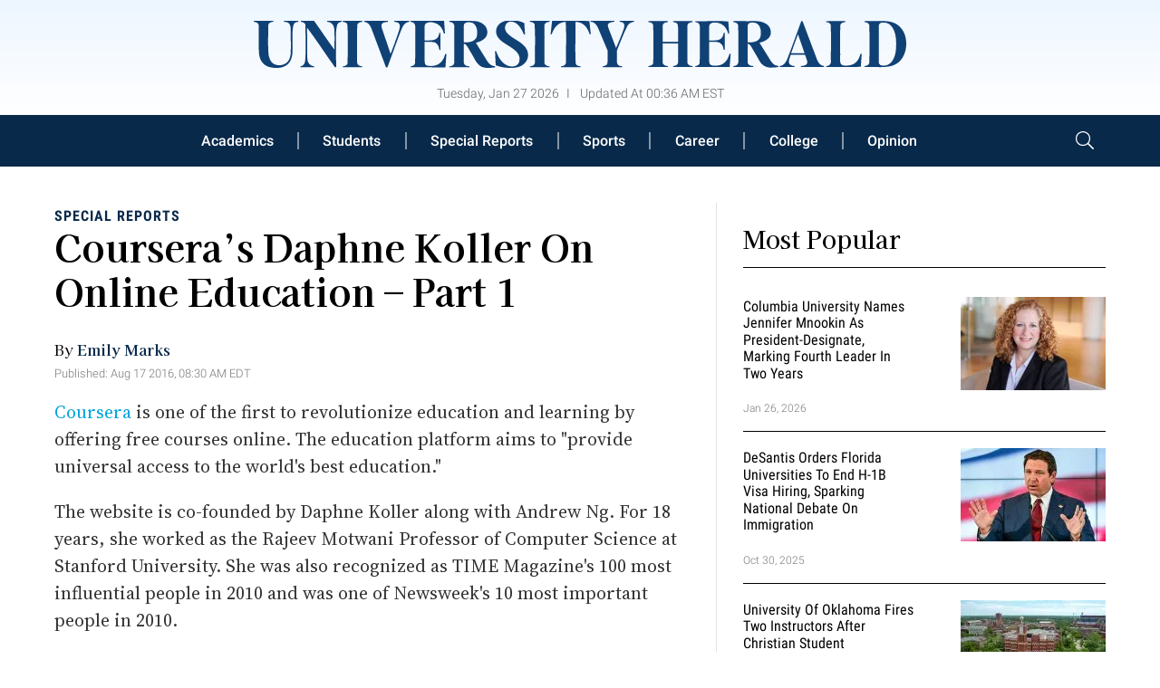

--- FILE ---
content_type: image/svg+xml
request_url: https://g.universityherald.com/www/images/play_icon.svg
body_size: -6
content:
<?xml version="1.0" encoding="utf-8"?>
<svg fill="#ffffff" width="50px" height="50px" viewBox="0 0 24 24" xmlns="http://www.w3.org/2000/svg"><path d="M18.54,9,8.88,3.46a3.42,3.42,0,0,0-5.13,3V17.58A3.42,3.42,0,0,0,7.17,21a3.43,3.43,0,0,0,1.71-.46L18.54,15a3.42,3.42,0,0,0,0-5.92Zm-1,4.19L7.88,18.81a1.44,1.44,0,0,1-1.42,0,1.42,1.42,0,0,1-.71-1.23V6.42a1.42,1.42,0,0,1,.71-1.23A1.51,1.51,0,0,1,7.17,5a1.54,1.54,0,0,1,.71.19l9.66,5.58a1.42,1.42,0,0,1,0,2.46Z"/></svg>